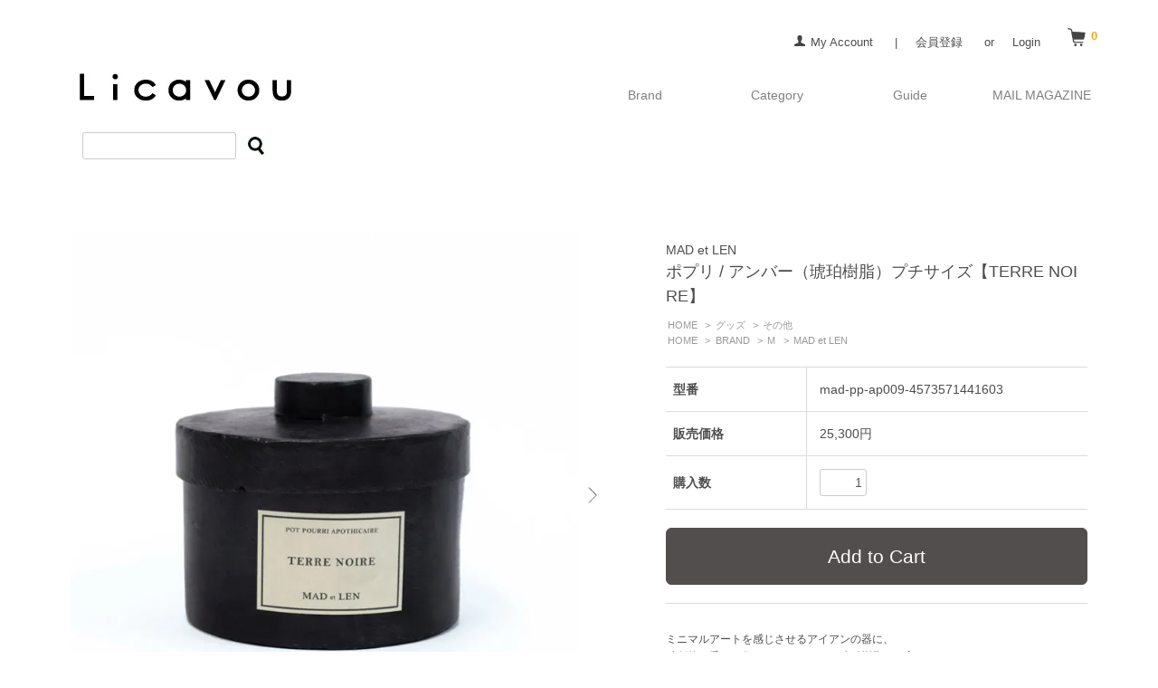

--- FILE ---
content_type: text/html; charset=EUC-JP
request_url: https://licavou.shop-pro.jp/?pid=169573062
body_size: 13104
content:
<!DOCTYPE html PUBLIC "-//W3C//DTD XHTML 1.0 Transitional//EN" "http://www.w3.org/TR/xhtml1/DTD/xhtml1-transitional.dtd">
<html xmlns:og="http://ogp.me/ns#" xmlns:fb="http://www.facebook.com/2008/fbml" xmlns:mixi="http://mixi-platform.com/ns#" xmlns="http://www.w3.org/1999/xhtml" xml:lang="ja" lang="ja" dir="ltr">
<head>
<meta http-equiv="content-type" content="text/html; charset=euc-jp" />
<meta http-equiv="X-UA-Compatible" content="IE=edge,chrome=1" />
<title>ポプリ / アンバー（琥珀樹脂）プチサイズ【TERRE NOIRE】 - Licavou shopping</title>
<meta name="Keywords" content="ポプリ / アンバー（琥珀樹脂）プチサイズ【TERRE NOIRE】, AURALEE,オーラリー,BLAMINK,ブラミンク,MADISONBLUE,マディソンブルー,LICAVOU,MIDAS,マイダス,リカブ,山梨,通販" />
<meta name="Description" content="Licavou shoppingは山梨のセレクトショップLICAVOUの運営する通販サイトです。 AURALEE(オーラリー)、BLAMINK(ブラミンク)、MADISONBLUE(マディソンブルー)その他ブランドを取り扱っております。" />
<meta name="Author" content="" />
<meta name="Copyright" content="株式会社マイダス" />
<meta http-equiv="content-style-type" content="text/css" />
<meta http-equiv="content-script-type" content="text/javascript" />
<link rel="stylesheet" href="https://licavou.shop-pro.jp/css/framework/colormekit.css" type="text/css" />
<link rel="stylesheet" href="https://licavou.shop-pro.jp/css/framework/colormekit-responsive.css" type="text/css" />
<link rel="stylesheet" href="https://img11.shop-pro.jp/PA01058/334/css/43/index.css?cmsp_timestamp=20260116182031" type="text/css" />
<link rel="stylesheet" href="https://img11.shop-pro.jp/PA01058/334/css/43/product.css?cmsp_timestamp=20260116182031" type="text/css" />

<link rel="alternate" type="application/rss+xml" title="rss" href="https://licavou.shop-pro.jp/?mode=rss" />
<link rel="alternate" media="handheld" type="text/html" href="https://licavou.shop-pro.jp/?prid=169573062" />
<link rel="shortcut icon" href="https://img11.shop-pro.jp/PA01058/334/favicon.ico?cmsp_timestamp=20240523110651" />
<script type="text/javascript" src="//ajax.googleapis.com/ajax/libs/jquery/1.7.2/jquery.min.js" ></script>
<meta property="og:title" content="ポプリ / アンバー（琥珀樹脂）プチサイズ【TERRE NOIRE】 - Licavou shopping" />
<meta property="og:description" content="Licavou shoppingは山梨のセレクトショップLICAVOUの運営する通販サイトです。 AURALEE(オーラリー)、BLAMINK(ブラミンク)、MADISONBLUE(マディソンブルー)その他ブランドを取り扱っております。" />
<meta property="og:url" content="https://licavou.shop-pro.jp?pid=169573062" />
<meta property="og:site_name" content="Licavou shopping" />
<meta property="og:image" content="https://img11.shop-pro.jp/PA01058/334/product/169573062.jpg?cmsp_timestamp=20220726180846"/>
<meta property="og:type" content="product" />
<meta property="product:price:amount" content="25300" />
<meta property="product:price:currency" content="JPY" />
<meta property="product:product_link" content="https://licavou.shop-pro.jp?pid=169573062" />
<meta name="facebook-domain-verification" content="i921hllj8e1w2zsfw4nlcszalpyl2p" />
<script>
  var Colorme = {"page":"product","shop":{"account_id":"PA01058334","title":"Licavou shopping"},"basket":{"total_price":0,"items":[]},"customer":{"id":null},"inventory_control":"product","product":{"shop_uid":"PA01058334","id":169573062,"name":"\u30dd\u30d7\u30ea \/ \u30a2\u30f3\u30d0\u30fc\uff08\u7425\u73c0\u6a39\u8102\uff09\u30d7\u30c1\u30b5\u30a4\u30ba\u3010TERRE NOIRE\u3011","model_number":"mad-pp-ap009-4573571441603","stock_num":3,"sales_price":23000,"sales_price_including_tax":25300,"variants":[],"category":{"id_big":918136,"id_small":6},"groups":[{"id":2757443}],"members_price":23000,"members_price_including_tax":25300}};

  (function() {
    function insertScriptTags() {
      var scriptTagDetails = [];
      var entry = document.getElementsByTagName('script')[0];

      scriptTagDetails.forEach(function(tagDetail) {
        var script = document.createElement('script');

        script.type = 'text/javascript';
        script.src = tagDetail.src;
        script.async = true;

        if( tagDetail.integrity ) {
          script.integrity = tagDetail.integrity;
          script.setAttribute('crossorigin', 'anonymous');
        }

        entry.parentNode.insertBefore(script, entry);
      })
    }

    window.addEventListener('load', insertScriptTags, false);
  })();
</script>
</head>
<body>
<meta name="colorme-acc-payload" content="?st=1&pt=10029&ut=169573062&at=PA01058334&v=20260123065101&re=&cn=8306fdbd8ad816cedd2efcbdc23792d0" width="1" height="1" alt="" /><script>!function(){"use strict";Array.prototype.slice.call(document.getElementsByTagName("script")).filter((function(t){return t.src&&t.src.match(new RegExp("dist/acc-track.js$"))})).forEach((function(t){return document.body.removeChild(t)})),function t(c){var r=arguments.length>1&&void 0!==arguments[1]?arguments[1]:0;if(!(r>=c.length)){var e=document.createElement("script");e.onerror=function(){return t(c,r+1)},e.src="https://"+c[r]+"/dist/acc-track.js?rev=3",document.body.appendChild(e)}}(["acclog001.shop-pro.jp","acclog002.shop-pro.jp"])}();</script><link href="https://file001.shop-pro.jp/PA01058/334/fonts/Wonder Unit Sans-Semibold.ttf" rel="stylesheet">


<link rel="stylesheet" href="https://file001.shop-pro.jp/PA01058/334/js/slick-1.8.1/slick/slick.css">
<link rel="stylesheet" href="https://file001.shop-pro.jp/PA01058/334/js/slick-1.8.1/slick/slick-theme.css">

<link href="https://stackpath.bootstrapcdn.com/font-awesome/4.7.0/css/font-awesome.min.css" rel="stylesheet">





<script src="//ajax.googleapis.com/ajax/libs/jquery/2.1.3/jquery.min.js"></script>
<script src="https://file001.shop-pro.jp/PA01058/334/js/slick-1.8.1/slick/slick.min.js"></script>



<meta name="viewport" content="width=device-width,initial-scale=1.0,minimum-scale=1.0">


<script src="https://img.shop-pro.jp/tmpl_js/68/jquery.tile.js"></script>
<script src="https://img.shop-pro.jp/tmpl_js/68/jquery.skOuterClick.js"></script>
<script src="https://img.shop-pro.jp/tmpl_js/68/smoothscroll.js"></script>
<script type="text/javascript">
// viewport
var viewport = document.createElement('meta');
viewport.setAttribute('name', 'viewport');
viewport.setAttribute('content', 'width=device-width, initial-scale=1.0, maximum-scale=1.0');
document.getElementsByTagName('head')[0].appendChild(viewport);

$(function(){
  $(window).scroll(function () {
    if($(this).scrollTop() > 200) {
      $('#pagetop').fadeIn('fast');
    } else {
      $('#pagetop').fadeOut('fast');
    }
  });
});

	
	
</script>



<!--[if lt IE 9]>
<script type="text/javascript">
  $(function (){
    $('#wrapper').addClass('ie_wrapper');
  });
</script>
<![endif]-->

<div id="wrapper">
  <div id="header-wrapper">
    <div class="container">
      <div id="header" class="row">
        <div class="header-headline-nav col-lg-12 col hidden-tablet hidden-phone">
          <div class="pull-right icon-white">
                        						<a href="https://licavou.shop-pro.jp/cart/proxy/basket?shop_id=PA01058334&shop_domain=licavou.shop-pro.jp" >
							<img src="https://file001.shop-pro.jp/PA01058/334/img/shopping-cart3.png" alt="カート" class="cart_size" /></a>
						
												
						<!--
            <a href="https://licavou.shop-pro.jp/cart/proxy/basket?shop_id=PA01058334&shop_domain=licavou.shop-pro.jp" class="btn btn-01 btn-viewcart">
              <span class="icon icon-cart">0アイテム</span>
            </a>-->
						
         <span class="ndata_style">0</span>
          </div>
          <div class="pull-right">
            <ul>
              <li>
                <a href="https://licavou.shop-pro.jp/?mode=myaccount"class="icon icon-user">My Account</a>
              </li>
                                                                    <li>
                     |<a href="https://licavou.shop-pro.jp/customer/signup/new">会員登録</a>
                    </li>
                  
                  <li>
                    or<a href="https://licavou.shop-pro.jp/?mode=login&shop_back_url=https%3A%2F%2Flicavou.shop-pro.jp%2F">Login</a>
                  </li>
                              							<!--
              							-->
						
            </ul>
          </div>
        </div>



<div class="header-nav-phone hidden-desktop">
  <span class="nav-btn-phone"><img src="https://img.shop-pro.jp/tmpl_img/68/header_menu_btn.png" /></span>
     <div class="header-nav-lst-phone">


<ul class="accordion7">
	
	
    <!--<li>
        <a class="ac1 init-bottom-sp">ブランド</a>
        <ul class="inner">
            <li>
                <a class="ac2 init-bottom-sp">A</a>
                <ul>
									<li><a href="https://licavou.shop-pro.jp/?mode=grp&gid=1998818&sort=n">AURALEE</a></li>
                </ul>
            </li>
            <li>
                <a class="ac2 init-bottom-sp">G</a>
                <ul>
									<li><a href="https://licavou.shop-pro.jp/?mode=grp&gid=2022902&sort=n">Graphpaper</a></li>
                </ul>
            </li>
					
					
					
            <li>
                <a class="ac2 init-bottom-sp">M</a>
                <ul>
                    <li><a href="ttps://licavou.shop-pro.jp/?mode=grp&gid=2064994&sort=n">MADISONBLUE</a></li>									
                    <li><a href="https://licavou.shop-pro.jp/?mode=grp&gid=1990099&sort=n">mina perhonen</a></li>
                </ul>
            </li>
            <li>
                <a class="ac2 init-bottom-sp">N</a>
                <ul>
									<li><a href="https://licavou.shop-pro.jp/?mode=grp&gid=2052213&sort=n">nowos</a></li>
                </ul>
            </li>
            <li>
                <a class="ac2 init-bottom-sp">S</a>
                <ul>
									<li><a href="https://licavou.shop-pro.jp/?mode=grp&gid=2078369&sort=n">STUDIO NICHOLSON</a></li>
                </ul>
            </li>
					

        </ul>
    </li>-->
		
	
	   
		<li>
        
			  <a href="https://licavou.shop-pro.jp/?mode=f7">ブランド </a>
    </li>
	<!--
    <li>
        <a class="ac1 init-bottom-sp">ブランド</a>
        <ul class="inner">
					  <li><a href="https://licavou.shop-pro.jp/?mode=grp&gid=2539902&sort=n">Aeta</a></li>
            <li><a href="https://licavou.shop-pro.jp/?mode=grp&gid=2373384&sort=n">ALBUM DI FAMIGLIA</a></li>					
            <li><a href="https://licavou.shop-pro.jp/?mode=grp&gid=2368026&sort=n">ASAUCE MELER</a></li>
            <li><a href="https://licavou.shop-pro.jp/?mode=grp&gid=2494293&sort=n">ATON</a></li>					
					  <li><a href="https://licavou.shop-pro.jp/?mode=grp&gid=1998818&sort=n">AURALEE</a></li>
					  <li><a href="https://licavou.shop-pro.jp/?mode=grp&gid=2094913">BLAMINK</a></li>
					  <li><a href="https://licavou.shop-pro.jp/?mode=grp&gid=2832007&sort=n">BOWTE</a></li>
					  <li><a href="https://licavou.shop-pro.jp/?mode=grp&gid=2687388&sort=n">Cartier(Antique watch)</a></li>
						<li><a href="https://licavou.shop-pro.jp/?mode=grp&gid=2844000&sort=n">CHACOLI</a></li>
					  <li><a href="https://licavou.shop-pro.jp/?mode=grp&gid=2262880&sort=n">CIOTA</a></li>
						<li><a href="https://licavou.shop-pro.jp/?mode=grp&gid=2882618&sort=n">Cristaseya</a></li>
					  <li><a href="https://licavou.shop-pro.jp/?mode=grp&gid=2655284&sort=n">eleven 2nd</a></li>					
					  <li><a href="https://licavou.shop-pro.jp/?mode=grp&gid=2373711&sort=n">forte_forte</a></li>					
					  <li><a href="https://licavou.shop-pro.jp/?mode=grp&gid=2103855&sort=n">GALERIE VIE</a></li>			
					  <li><a href="https://licavou.shop-pro.jp/?mode=grp&gid=2102213&sort=n">GIANNI CHIARINI</a></li>
					  <li><a href="https://licavou.shop-pro.jp/?mode=grp&gid=2362308&sort=n">HAVERSACK</a></li>
					  <li><a href="https://licavou.shop-pro.jp/?mode=grp&gid=2889393&sort=n">HEREU</a></li>
					  <li><a href="https://licavou.shop-pro.jp/?mode=grp&gid=2373601&sort=n">lelill</a></li>		
					  <li><a href="https://licavou.shop-pro.jp/?mode=grp&gid=2250938&sort=n">LOEFF</a></li>
					  <li><a href="https://licavou.shop-pro.jp/?mode=grp&gid=2757443&sort=n">MAD et LEN</a></li>
						<li><a href="https://licavou.shop-pro.jp/?mode=grp&gid=2094914&sort=n">MADISONBLUE</a></li>
						<li><a href="https://licavou.shop-pro.jp/?mode=grp&gid=2676091&sort=n">MARIHA</a></li>
					  <li><a href="https://licavou.shop-pro.jp/?mode=grp&gid=2944184&sort=n">mtmodelist</a></li>
					  <li><a href="https://licavou.shop-pro.jp/?mode=grp&gid=2665705&sort=n">nahrin</a></li>
					  <li><a href="https://licavou.shop-pro.jp/?mode=grp&gid=2103143&sort=n">nowos</a></li>
					  <li><a href="https://licavou.shop-pro.jp/?mode=grp&gid=2386625&sort=n">OLDMAN'S TAILOR</a></li>					
					  <li><a href="https://licavou.shop-pro.jp/?mode=grp&gid=2356873&sort=n">Pheeta</a></li>
					  <li><a href="https://licavou.shop-pro.jp/?mode=grp&gid=2715253&sort=n">seya.</a></li>
					  <li><a href="https://licavou.shop-pro.jp/?mode=grp&gid=2373716&sort=n">SOFIE D'HOORE</a></li>									
					  <li><a href="https://licavou.shop-pro.jp/?mode=grp&gid=2146500&sort=n">STUDIO NICHOLSON</a></li>	
					  <li><a href="https://licavou.shop-pro.jp/?mode=grp&gid=2362992&sort=n">UNIVERSAL TISSU</a></li>			
					  <li><a href="https://licavou.shop-pro.jp/?mode=grp&gid=2361304&sort=n">VEJA</a></li>
					  <li><a href="https://licavou.shop-pro.jp/?mode=grp&gid=2139210&sort=n">YLEVE</a></li>
					  <li><a href="https://licavou.shop-pro.jp/?mode=grp&gid=2667011&sort=n">other</a></li>					
					  <li><a href="https://licavou.shop-pro.jp/?mode=srh&sort=n&keyword=">ALL</a></li>
        </ul>
    </li>
	-->
	
		<li>
			  <a href="https://licavou.shop-pro.jp/?mode=f8">カテゴリー </a>
    </li>
	<!--
    <li>
        <a class="ac1 init-bottom-sp">カテゴリー</a>
        <ul class="inner">
            <li><a href="https://licavou.shop-pro.jp/?mode=cate&cbid=917964&csid=0&sort=n">トップス</a></li>
            <li><a href="https://licavou.shop-pro.jp/?mode=cate&cbid=917966&csid=0&sort=n">ワンピース</a></li>
						<li><a href="https://licavou.shop-pro.jp/?mode=cate&cbid=917963&csid=0&sort=n">アウター</a></li>
						<li><a href="https://licavou.shop-pro.jp/?mode=cate&cbid=917968&csid=0&sort=n">ボトム</a></li>
						<li><a href="https://licavou.shop-pro.jp/?mode=cate&cbid=917971&csid=0&sort=n">バッグ</a></li>
						<li><a href="https://licavou.shop-pro.jp/?mode=cate&cbid=917972&csid=0&sort=n">シューズ</a></li>
						<li><a href="https://licavou.shop-pro.jp/?mode=cate&cbid=917969&csid=0&sort=n">ストール</a></li>
						<li><a href="https://licavou.shop-pro.jp/?mode=cate&cbid=918136&csid=0&sort=n">グッズ</a></li>
						<li><a href="https://licavou.shop-pro.jp/?mode=cate&cbid=917973&csid=0&sort=n">アクセサリー</a></li>
					  <li><a href="https://licavou.shop-pro.jp/?mode=grp&gid=2418093&sort=n">アウトレット</a></li>
        </ul>
    </li>
   -->
    
		<li>
        
			  <a href="https://licavou.shop-pro.jp/?tid=34&mode=f3">ショッピングガイド </a>
    </li>

	  <li>
        <a href="https://licavou.shop-pro.jp/?mode=myaccount">マイアカウント</a>
    </li>
	
	  <li>
        <a href="https://licavou.shop-pro.jp/cart/proxy/basket?shop_id=PA01058334&shop_domain=licavou.shop-pro.jp">カートを見る</a>
    </li>	
<!--
    <li>
        <a href="https://licavou.shop-pro.jp/customer/inquiries/new">お問い合わせ</a>
    </li>	
-->
</ul>
			 
			 
			 
			 
	</div>	
</div>				
				
<script>
$(function(){

    //.accordion1の中のp要素がクリックされたら
	$('.accordion1 a').click(function(){

		//クリックされた.accordion1の中のp要素に隣接するul要素が開いたり閉じたりする。
		$(this).next('ul').slideToggle();

	});
});	
	
</script>	

				
				
<script>				
$(function(){
 
	//.accordion7の中のp要素がクリックされたら
	$('.accordion7 a').click(function(){
 
		//クリックされた.accordion7の中のa要素に隣接するul要素が開いたり閉じたりする。
		$(this).next('ul').slideToggle();
 
	});
 
        //.accordion7の中の.innerの中のli要素の中のa要素がクリックされたら
	$('.accordion7 .inner li a').click(function() {
 
		//クリックされた.accordion7の中の.innerの中のli要素の中のa要素の子要素のul要素が開いたり閉じたりする。
		$(this).children('ul').slideToggle();
 
  });
});				
</script>					
				
				
				
				

	

				
          <ul class="menu hidden-tablet hidden-phone">
<!--
            <li class="menu__single">
              <a href="#" style="text-decoration:none;" class="init-bottom">Brand</a>
              <ul class="menu__second-level">
                <li><a href="https://licavou.shop-pro.jp/?mode=grp&gid=1998818&sort=n" style="text-decoration:none;">AURALEE</a></li>
                <li><a href="https://licavou.shop-pro.jp/?mode=grp&gid=2022902&sort=n" style="text-decoration:none;">Graphpaper</a></li>
                <li><a href="https://licavou.shop-pro.jp/?mode=grp&gid=1990099&sort=n" style="text-decoration:none;">mina perhonen</a></li>
              </ul>
            </li>
-->
						
						<li class="menu__none fat-font"><a href="https://licavou.shop-pro.jp/?tid=34&mode=f7" style="text-decoration:none;">Brand</a></li>
<!--						
            <li class="menu__mega">
				  　　<a href="#" style="text-decoration:none;" class="init-bottom fat-font">Brand</a>
              <a href="#" style="text-decoration:none;" class="fat-font">Brand</a>
              <ul class="menu__second-level">
								<li><a href="https://licavou.shop-pro.jp/?mode=grp&gid=2539902&sort=n" style="text-decoration:none;">Aeta</a></li>
								<li><a href="https://licavou.shop-pro.jp/?mode=grp&gid=2373384&sort=n" style="text-decoration:none;">ALBUM DI FAMIGLIA</a></li>	
								<li><a href="https://licavou.shop-pro.jp/?mode=grp&gid=2368026&sort=n" style="text-decoration:none;">ASAUCE MELER</a></li>
								<li><a href="https://licavou.shop-pro.jp/?mode=grp&gid=2494293&sort=n" style="text-decoration:none;">ATON</a></li>
                <li><a href="https://licavou.shop-pro.jp/?mode=grp&gid=1998818&sort=n" style="text-decoration:none;">AURALEE</a></li>
                <li><a href="https://licavou.shop-pro.jp/?mode=grp&gid=2094913" style="text-decoration:none;">BLAMINK</a></li>
								<li><a href="https://licavou.shop-pro.jp/?mode=grp&gid=2832007&sort=n" style="text-decoration:none;">BOWTE</a></li>
								<li><a href="https://licavou.shop-pro.jp/?mode=grp&gid=2687388&sort=n" style="text-decoration:none;">Cartier(Antique watch)</a></li>
								<li><a href="https://licavou.shop-pro.jp/?mode=grp&gid=2844000&sort=n" style="text-decoration:none;">CHACOLI</a></li>
								<li><a href="https://licavou.shop-pro.jp/?mode=grp&gid=2262880&sort=n" style="text-decoration:none;">CIOTA</a></li>
								<li><a href="https://licavou.shop-pro.jp/?mode=grp&gid=2882618&sort=n" style="text-decoration:none;">Cristaseya</a></li>
								<li><a href="https://licavou.shop-pro.jp/?mode=grp&gid=2655284&sort=n" style="text-decoration:none;">eleven 2nd</a></li>
								<li><a href="https://licavou.shop-pro.jp/?mode=grp&gid=2373711&sort=n" style="text-decoration:none;">forte_forte</a></li>						
								<li><a href="https://licavou.shop-pro.jp/?mode=grp&gid=2103855&sort=n" style="text-decoration:none;">GALERIE VIE</a></li>
                <li><a href="https://licavou.shop-pro.jp/?mode=grp&gid=2102213&sort=n" style="text-decoration:none;">GIANNI CHIARINI</a></li>
								<li><a href="https://licavou.shop-pro.jp/?mode=grp&gid=2362308&sort=n" style="text-decoration:none;">HAVERSACK</a></li>
								<li><a href="https://licavou.shop-pro.jp/?mode=grp&gid=2889393&sort=n" style="text-decoration:none;">HEREU</a></li>
								<li><a href="https://licavou.shop-pro.jp/?mode=grp&gid=2373601&sort=n" style="text-decoration:none;">lelill</a></li>
                <li><a href="https://licavou.shop-pro.jp/?mode=grp&gid=2250938&sort=n" style="text-decoration:none;">LOEFF</a></li>
								<li><a href="https://licavou.shop-pro.jp/?mode=grp&gid=2757443&sort=n" style="text-decoration:none;">MAD et LEN</a></li>
								<li><a href="https://licavou.shop-pro.jp/?mode=grp&gid=2094914&sort=n" style="text-decoration:none;">MADISONBLUE</a></li>
								<li><a href="https://licavou.shop-pro.jp/?mode=grp&gid=2676091&sort=n" style="text-decoration:none;">MARIHA</a></li>
								<li><a href="https://licavou.shop-pro.jp/?mode=grp&gid=2944184&sort=n" style="text-decoration:none;">mtmodelist</a></li>
								<li><a href="https://licavou.shop-pro.jp/?mode=grp&gid=2665705&sort=n" style="text-decoration:none;">nahrin</a></li>
								<li><a href="https://licavou.shop-pro.jp/?mode=grp&gid=2103143&sort=n" style="text-decoration:none;">nowos</a></li>
								<li><a href="https://licavou.shop-pro.jp/?mode=grp&gid=2386625&sort=n" style="text-decoration:none;">OLDMAN'S TAILOR</a></li>								
								<li><a href="https://licavou.shop-pro.jp/?mode=grp&gid=2356873&sort=n" style="text-decoration:none;">Pheeta</a></li>
								<li><a href="https://licavou.shop-pro.jp/?mode=grp&gid=2715253&sort=n" style="text-decoration:none;">seya.</a></li>
								<li><a href="https://licavou.shop-pro.jp/?mode=grp&gid=2373716&sort=n" style="text-decoration:none;">SOFIE D'HOORE</a></li>
								<li><a href="https://licavou.shop-pro.jp/?mode=grp&gid=2146500&sort=n" style="text-decoration:none;">STUDIO NICHOLSON</a></li>
								<li><a href="https://licavou.shop-pro.jp/?mode=grp&gid=2362992&sort=n" style="text-decoration:none;">UNIVERSAL TISSU</a></li>
								<li><a href="https://licavou.shop-pro.jp/?mode=grp&gid=2361304&sort=n" style="text-decoration:none;">VEJA</a></li>
								<li><a href="https://licavou.shop-pro.jp/?mode=grp&gid=2139210&sort=n" style="text-decoration:none;">YLEVE</a></li>
								<li><a href="https://licavou.shop-pro.jp/?mode=grp&gid=2667011&sort=n" style="text-decoration:none;">other</a></li>								
								<li><a href="https://licavou.shop-pro.jp/?mode=srh&sort=n&keyword=" style="text-decoration:none;">ALL</a></li>
								
							</ul>
            </li>
-->						
						<li class="menu__none fat-font"><a href="https://licavou.shop-pro.jp/?tid=34&mode=f8" style="text-decoration:none;">Category</a></li>						
            <!--
						<li class="menu__mega">
						  <a href="#" style="text-decoration:none;" class="init-bottom fat-font">Category</a>
              <a href="#" style="text-decoration:none;" class="fat-font">Category</a>
              <ul class="menu__second-level">
                <li><a href="https://licavou.shop-pro.jp/?mode=cate&csid=0&cbid=917964&sort=n" style="text-decoration:none;">TOPS</a></li>
                <li><a href="https://licavou.shop-pro.jp/?mode=cate&csid=0&cbid=917966&sort=n" style="text-decoration:none;">ONE PIECE</a></li>
                <li><a href="https://licavou.shop-pro.jp/?mode=cate&csid=0&cbid=917963&sort=n" style="text-decoration:none;">OUTER</a></li>
                <li><a href="https://licavou.shop-pro.jp/?mode=cate&csid=0&cbid=917968&sort=n" style="text-decoration:none;">BOTTOMS</a></li>
                <li><a href="https://licavou.shop-pro.jp/?mode=cate&csid=0&cbid=917971&sort=n" style="text-decoration:none;">BAG</a></li>
                <li><a href="https://licavou.shop-pro.jp/?mode=cate&csid=0&cbid=917972&sort=n" style="text-decoration:none;">SHOES</a></li>
								<li><a href="https://licavou.shop-pro.jp/?mode=cate&csid=0&cbid=917969&sort=n" style="text-decoration:none;">STOLE</a></li>								
                <li><a href="https://licavou.shop-pro.jp/?mode=cate&csid=0&cbid=917973&sort=n" style="text-decoration:none;">Accessories</a></li>
								<li><a href="https://licavou.shop-pro.jp/?mode=cate&cbid=918136&csid=0&sort=n" style="text-decoration:none;">Goods</a></li>
								<li><a href="https://licavou.shop-pro.jp/?mode=cate&csid=0&cbid=917974&sort=n" style="text-decoration:none;">INTERIOR</a></li>
								<li><a href="https://licavou.shop-pro.jp/?mode=cate&csid=0&cbid=2504423&sort=n" style="text-decoration:none;">KIDS</a></li>
								<li><a href="https://licavou.shop-pro.jp/?mode=grp&gid=2418093&sort=n" style="text-decoration:none;">OUTLET</a></li>
              </ul>
            </li>-->

						
						
						
						
						<li class="menu__none fat-font"><a href="https://licavou.shop-pro.jp/?tid=34&mode=f3" style="text-decoration:none;">Guide</a></li>
						<li class="menu__none fat-font"><a href="https://licavou.shop-pro.jp/secure/?mode=mailmaga&shop_id=PA01058334" style="text-decoration:none;">MAIL MAGAZINE</a></li>

<!--        <li class="menu__multi">
              <a href="#" class="init-bottom">Menu multi level</a>
              <ul class="menu__second-level">
                <li>
                  <a href="#" class="init-right">Child Menu</a>
                  <ul class="menu__third-level">
                    <li>
                      <a href="#" class="init-right">Grandchild Menu</a>
                      <ul class="menu__fourth-level">
                        <li><a href="#">Great-Grandchild Menu</a></li>
                        <li><a href="#">Great-Grandchild Menu</a></li>
                        <li><a href="#">Great-Grandchild Menu</a></li>
                      </ul>
                    </li>
                    <li><a href="#">Grandchild Menu</a></li>
                    <li><a href="#">Grandchild Menu</a></li>
                  </ul>
                </li>
                <li>
                  <a href="#" class="init-right">Child Menu</a>
                  <ul class="menu__third-level">
                    <li><a href="#">Grandchild Menu</a></li>
                    <li>
                      <a href="#" class="init-right">Grandchild Menu</a>
                      <ul class="menu__fourth-level">
                        <li><a href="#">Great-Grandchild Menu</a></li>
                        <li><a href="#">Great-Grandchild Menu</a></li>
                        <li><a href="#">Great-Grandchild Menu</a></li>
                      </ul>
                    </li>
                    <li><a href="#">Grandchild Menu</a></li>
                  </ul>
                </li>
                <li>
                  <a href="#" class="init-right">Child Menu</a>
                  <ul class="menu__third-level">
                    <li><a href="#">Grandchild Menu</a></li>
                    <li><a href="#">Grandchild Menu</a></li>
                    <li>
                      <a href="#" class="init-right">Grandchild Menu</a>
                      <ul class="menu__fourth-level">
                        <li><a href="#">Great-Grandchild Menu</a></li>
                        <li><a href="#">Great-Grandchild Menu</a></li>
                        <li><a href="#">Great-Grandchild Menu</a></li>
                      </ul>
                    </li>
                  </ul>
                </li>
              </ul>
            </li>
-->



          </ul>				


				
				
				

        <div class="header-logo">
                      <p><a href="./"><img src="https://img11.shop-pro.jp/PA01058/334/PA01058334.jpg?cmsp_timestamp=20240523110651" alt="Licavou shopping" /></a></p>
          					
					
		
					<form action="https://licavou.shop-pro.jp/" method="GET">
						<input type="hidden" name="mode" value="srh" /><input type="hidden" name="sort" value="n" />
							<div class="row hidden-phone">
								<input type="text" name="keyword" class="search-box" />
								<input type="submit" class="btn btn-01 search-btn" value="" />
							</div>
						</form>
					
						<form action="https://licavou.shop-pro.jp/" method="GET">
						<input type="hidden" name="mode" value="srh" /><input type="hidden" name="sort" value="n" />	
						<div class="row hidden-desktop hidden-tablet">
								<input type="text" name="keyword" class="search-box2" />
								<input type="submit" class="btn btn-01 search-btn2" value="" />
							</div>
					</form>

										
					
					
        </div>
				
				<!-- 
        				-->
      </div>
    </div>
  </div>


	



	
	
<script>
$(function() {
$('.autoplay-pc').slick({
  slidesToShow: 4,
  slidesToScroll: 1,
  autoplay: true,
  autoplaySpeed: 2000,
  speed: 800,
  dots: false,
  arrows: true,
  prevArrow: '<img src="https://file001.shop-pro.jp/PA01058/334/img/arrow02.png" class="slide-arrow prev-arrow">',
  nextArrow: '<img src="https://file001.shop-pro.jp/PA01058/334/img/arrow02.png" class="slide-arrow next-arrow">'	
});
});
</script>

<script>
$(function() {
$('.autoplay-tb').slick({
  slidesToShow: 3,
  slidesToScroll: 1,
  autoplay: true,
  autoplaySpeed: 2000,
  speed: 800,
  dots: false,
  arrows: true,
  prevArrow: '<img src="https://file001.shop-pro.jp/PA01058/334/img/arrow02.png" class="slide-arrow prev-arrow">',
  nextArrow: '<img src="https://file001.shop-pro.jp/PA01058/334/img/arrow02.png" class="slide-arrow next-arrow">'		
});
});
</script>	

<script>
$(function() {
$('.autoplay-sp').slick({
  autoplay: true,
  autoplaySpeed: 2000,
  speed: 800,
  dots: true,
	arrows: false,
	infinite: true,
	fade: true,
	pauseOnHover: false,
	pauseOnDotsHover: false,
  cssEase: 'linear',
	dotsClass: 'slide-dots',
	prevArrow: '<img src="https://file001.shop-pro.jp/PA01058/334/img/arrow02.png" class="slide-arrow-sp prev-arrow">',
  nextArrow: '<img src="https://file001.shop-pro.jp/PA01058/334/img/arrow02.png" class="slide-arrow-sp next-arrow">'		
});
});
</script>
	

	







  

	
	
  <div id="container" class="container">
    <div class="row">
				
      		<div class="main-section col-lg-12 col-sm-12 col pull-right">
        		<div class="container-section">
	
	<div class="topicpath-nav small-12 large-12 columns hidden-desktop">

	<ul class="unstyled">
		
		<li><a href="./"><span class="pankuzucolor">HOME</span></a></li>
    		<li><span class="pankuzucolor">&nbsp;&gt;&nbsp;</span><a href="?mode=cate&cbid=918136&csid=0&sort=n"><span class="pankuzucolor">グッズ</span></a></li>
        		<li><span class="pankuzucolor">&nbsp;&gt;&nbsp;</span><a href="?mode=cate&cbid=918136&csid=6&sort=n"><span class="pankuzucolor">その他</span></a></li>
    		
  </ul>
	
      <ul class="unstyled">
			<li><a href="./"><span class="pankuzucolor">HOME</span></a></li>
      			<li><span class="pankuzucolor">&nbsp;&gt;&nbsp;</span><a href="https://licavou.shop-pro.jp/?mode=grp&gid=1990018&sort=n"><span class="pankuzucolor">BRAND</span></a></li>
      			<li><span class="pankuzucolor">&nbsp;&gt;&nbsp;</span><a href="https://licavou.shop-pro.jp/?mode=grp&gid=2094910&sort=n"><span class="pankuzucolor">M</span></a></li>
      			<li><span class="pankuzucolor">&nbsp;&gt;&nbsp;</span><a href="https://licavou.shop-pro.jp/?mode=grp&gid=2757443&sort=n"><span class="pankuzucolor">MAD et LEN</span></a></li>
          </ul>
  	</div>
	
	
      <form name="product_form" method="post" action="https://licavou.shop-pro.jp/cart/proxy/basket/items/add">
      
      <div class="container-section product-image col-md-12 col-lg-6 col">
				
			<div id="wrap">	
			  <ul id="slider">		      
          					 <li class="slide-item"><img data-lazy="https://img11.shop-pro.jp/PA01058/334/product/169573062.jpg?cmsp_timestamp=20220726180846" /></li>
          				
                      					                    <li class="slide-item"><img data-lazy="https://img11.shop-pro.jp/PA01058/334/product/169573062_o1.jpg?cmsp_timestamp=20220726180846" /></li>
					                					                    <li class="slide-item"><img data-lazy="https://img11.shop-pro.jp/PA01058/334/product/169573062_o2.jpg?cmsp_timestamp=20220726180846" /></li>
					                					                    <li class="slide-item"><img data-lazy="https://img11.shop-pro.jp/PA01058/334/product/169573062_o3.jpg?cmsp_timestamp=20220726180846" /></li>
					                					                    <li class="slide-item"><img data-lazy="https://img11.shop-pro.jp/PA01058/334/product/169573062_o4.jpg?cmsp_timestamp=20220726180846" /></li>
					                					                					                					                					                					                					                					                					                					                					                					                					                					                					                					                					                					                					                					                					                					                					                					                					                					                					                					                					                					                					                					                					                					                					                					                					                					                					                					                					                					                					                					                					                					                				</ul>
				
			  <ul id="thumbnail-list">
          					 <li class="thumbnail-item"><img src="https://img11.shop-pro.jp/PA01058/334/product/169573062.jpg?cmsp_timestamp=20220726180846" /></li>
          					
										                <li class="thumbnail-item"><img src="https://img11.shop-pro.jp/PA01058/334/product/169573062_o1.jpg?cmsp_timestamp=20220726180846" /></li>
					            					                <li class="thumbnail-item"><img src="https://img11.shop-pro.jp/PA01058/334/product/169573062_o2.jpg?cmsp_timestamp=20220726180846" /></li>
					            					                <li class="thumbnail-item"><img src="https://img11.shop-pro.jp/PA01058/334/product/169573062_o3.jpg?cmsp_timestamp=20220726180846" /></li>
					            					                <li class="thumbnail-item"><img src="https://img11.shop-pro.jp/PA01058/334/product/169573062_o4.jpg?cmsp_timestamp=20220726180846" /></li>
					            					            					            					            					            					            					            					            					            					            					            					            					            					            					            					            					            					            					            					            					            					            					            					            					            					            					            					            					            					            					            					            					            					            					            					            					            					            					            					            					            					            					            					            					            					            				</ul>
			</div>
		
				
				
<script>

$(function(){
  var slider = "#slider"; // スライダー
  var thumbnailItem = "#thumbnail-list .thumbnail-item"; // サムネイル画像アイテム

  // サムネイル画像アイテムに data-index でindex番号を付与
  $(thumbnailItem).each(function(){
   var index = $(thumbnailItem).index(this);
   $(this).attr("data-index",index);
  });

  // スライダー初期化後、カレントのサムネイル画像にクラス「thumbnail-current」を付ける
  // 「slickスライダー作成」の前にこの記述は書いてください。
  $(slider).on('init',function(slick){
   var index = $(".slide-item.slick-slide.slick-current").attr("data-slick-index");
   $(thumbnailItem+'[data-index="'+index+'"]').addClass("thumbnail-current");
  });

  //slickスライダー初期化
  $(slider).slick({
    autoplay: false,
    arrows: true,
    fade: true,
    infinite: false, //これはつけましょう。
		prevArrow: '<img src="https://file001.shop-pro.jp/PA01058/334/img/arrow02.png" class="slide-arrow-product prev-arrow-product">',
    nextArrow: '<img src="https://file001.shop-pro.jp/PA01058/334/img/arrow02.png" class="slide-arrow-product next-arrow-product">'
  });
  //サムネイル画像アイテムをクリックしたときにスライダー切り替え
  $(thumbnailItem).on('click',function(){
    var index = $(this).attr("data-index");
    $(slider).slick("slickGoTo",index,false);
  });

  //サムネイル画像のカレントを切り替え
  $(slider).on('beforeChange',function(event,slick, currentSlide,nextSlide){
    $(thumbnailItem).each(function(){
      $(this).removeClass("thumbnail-current");
    });
    $(thumbnailItem+'[data-index="'+nextSlide+'"]').addClass("thumbnail-current");
  });
	
	
});
</script>



				
				
				
<!--	
        <div class="product-image-main">
          
            <img src="https://img11.shop-pro.jp/PA01058/334/product/169573062.jpg?cmsp_timestamp=20220726180846" class="mainImage" />

                  </div>

				
				

        				
          <div class="product-image-thumb grid_row">
						
            <ul>
                              <li class="col-lg-2 col">
                  <img src="https://img11.shop-pro.jp/PA01058/334/product/169573062.jpg?cmsp_timestamp=20220726180846" class="thumb" />
                </li>
                      
							              
							                <li class="col-lg-2 col">
                  <img src="https://img11.shop-pro.jp/PA01058/334/product/169573062_o1.jpg?cmsp_timestamp=20220726180846" class="thumb" />
                </li>
                             
							              
							                <li class="col-lg-2 col">
                  <img src="https://img11.shop-pro.jp/PA01058/334/product/169573062_o2.jpg?cmsp_timestamp=20220726180846" class="thumb" />
                </li>
                             
							              
							                <li class="col-lg-2 col">
                  <img src="https://img11.shop-pro.jp/PA01058/334/product/169573062_o3.jpg?cmsp_timestamp=20220726180846" class="thumb" />
                </li>
                             
							              
							                <li class="col-lg-2 col">
                  <img src="https://img11.shop-pro.jp/PA01058/334/product/169573062_o4.jpg?cmsp_timestamp=20220726180846" class="thumb" />
                </li>
                             
							              
							              
							              
							              
							              
							              
							              
							              
							              
							              
							              
							              
							              
							              
							              
							              
							              
							              
							              
							              
							              
							              
							              
							              
							              
							              
							              
							              
							              
							              
							              
							              
							              
							              
							              
							              
							              
							              
							              
							              
							              
							              
							              
							              
							              
							              
							              
							              
							              
							              
							              
							              
							              
							              
							              
							              
							              
							              
							              
							              
							              
							              
							              
							              
							              
							              
							              
							              
							              
							              
							              
							              
							              
							              
							              
							              
							              
							              
							              
							              
							              
							              
							              
							              
							              
							              
							              
							              
							              
							              
							            </ul>
						
          </div>
        -->
      </div>
      
			
			<div class="yohaku col-md-0 col-lg-1 col"></div>		
			

<div class="product_info_block col-md-12 col-lg-5 col">
	<span>MAD et LEN</span>
        <p class="ttl-h2-item_name">ポプリ / アンバー（琥珀樹脂）プチサイズ【TERRE NOIRE】</p>




				
<div class="topicpath-nav small-12 large-12 columns hidden-tablet hidden-phone">

	<ul class="unstyled">
		
		<li><a href="./"><span class="pankuzucolor">HOME</span></a></li>
    		<li><span class="pankuzucolor">&nbsp;&gt;&nbsp;</span><a href="?mode=cate&cbid=918136&csid=0&sort=n"><span class="pankuzucolor">グッズ</span></a></li>
        		<li><span class="pankuzucolor">&nbsp;&gt;&nbsp;</span><a href="?mode=cate&cbid=918136&csid=6&sort=n"><span class="pankuzucolor">その他</span></a></li>
    		
  </ul>
	
      <ul class="unstyled">
			<li><a href="./"><span class="pankuzucolor">HOME</span></a></li>
      			<li><span class="pankuzucolor">&nbsp;&gt;&nbsp;</span><a href="https://licavou.shop-pro.jp/?mode=grp&gid=1990018&sort=n"><span class="pankuzucolor">BRAND</span></a></li>
      			<li><span class="pankuzucolor">&nbsp;&gt;&nbsp;</span><a href="https://licavou.shop-pro.jp/?mode=grp&gid=2094910&sort=n"><span class="pankuzucolor">M</span></a></li>
      			<li><span class="pankuzucolor">&nbsp;&gt;&nbsp;</span><a href="https://licavou.shop-pro.jp/?mode=grp&gid=2757443&sort=n"><span class="pankuzucolor">MAD et LEN</span></a></li>
          </ul>
  </div>

				
				
				

        <div class="product-spec-block">
          <table class="product-spec-table none_border_table table">
                          <tr>
                <th>型番</th>
                <td>mad-pp-ap009-4573571441603</td>
              </tr>
            						
            						
						

						
						
            						
						
						
                          <tr>
                <th>販売価格</th>
                <td>
                                    <div class="product_sales">25,300円</div>
                  <!-- 
                  -->





                </td>
              </tr>
            						
						

                          						
            				
						
						
						
            						
 						
						
						
                          <tr class="product-order-form">
                <th>購入数</th>
                <td>
                                      <input type="text" name="product_num" value="1" class="product-init-num" />
                    <ul class="product-init">
                      <li><a href="javascript:f_change_num2(document.product_form.product_num,'1',1,3);"></a></li>
                      <li><a href="javascript:f_change_num2(document.product_form.product_num,'0',1,3);"></a></li>
                    </ul>
                    <div class="product-unit"></div>
                                  </td>
              </tr>
            						
          </table>
					
					
          					
          
                      <div class="disable_cartin">
              <input class="btn btn-02 btn-xlg btn-block" type="submit" value="Add to Cart" />
            </div>
            					
					
            <div class="stock_error"></div>
					

					          
          <div class="product-exp container-section clearfix">
            <!-- 商品説明分-->

<p class="description">

ミニマルアートを感じさせるアイアンの器に、<br>
独創的な香りで包まれたアンバー（琥珀樹脂）を入れた<br>
ポプリタイプのルームフレグランス。<br>
付属のリチャージオイルを滴らし、<br>
お好みに合わせ香りの広がりや強弱をお楽しみ頂けます。<br>
蓋の開け閉めでも香りを調整でき、<br>
香りを楽しむ他に視覚でも楽しめる、<br>
インテリアとしても非常にお洒落なアイテムです。<br>
<br>
【TERRE NOIRE】の香り<br>
“闇夜に光る蛍のような火の粉のダンス、<br>
暗い霧の中湿った大地を進むときの胸の高鳴り”<br>
<br>
肥沃な腐植土、樹皮、鉱物、<br>
松やオークウッドの古い木々、冷たいキノコ。<br>
黒く湿った大地を抱く静かで力強いスパイシーさと、<br>
ほんのり甘さが同居する香りです。
<br>
<br>
※使用上の注意<br>
・直射日光や乾燥を避けてご使用ください。<br>
・器はハンドメイドのため、一点一点異なる表情に仕上がっています。<br>
・アンバーの色味やサイズには個体差がございます。<br>
・アンバーは水に触れると癒着しますので、水気を避けてご使用ください。<br>
・アンバーは油分が少なくなるとひび割れを起こしやすくなるため、定期的なお手入れが必要です。<br>





</p>

<!-- //商品説明分-->

<!-- サイズ表 -->



<table>

   <tr>
　　<td class="detail">サイズ</td><td class="detail"></td> 
   </tr>

   <tr>
　　<td class="detail">直径</td> <td class="detail">約12cm</td>
　</tr>

   <tr>
　　<td class="detail">高さ</td> <td class="detail">約10cm</td>
  </tr>
  

</table>


<!-- //サイズ表 -->

<!--
<br><br>
<span style="  font-size: 87%; color: #993333;">
※店頭販売と並行しているため、在庫の有無に変動がございますこと予めご了承下さいませ。
</span>
-->

<style type="text/css">


.detail {
  padding : 5px 5px;
  text-align: center;
  border:solid 1px #aaaaaa;
  font-size: 87%;
}

.description {
  margin-top: 10px;
  font-size: 87%; 
}

.color_variation {
 display: flex;
 flex-wrap: nowrap;
}

.other_color {
 margin-right: 10px;
 margin-bottom: 10px;
 flex-basis: 30%;
}

</style>
          </div>
          
        </div>
				
				

        <div class="product-info-lst container-section">
                    <ul class="unstyled">
						<!--
            						-->
            <li><a href="https://licavou.shop-pro.jp/?tid=34&mode=f4">採寸ガイド</a></li>						
            <li><a href="https://licavou.shop-pro.jp/?tid=34&mode=f3">ショッピングガイド（お買い物前にこちらをお読み下さい。）</a></li>						
            
            
            <li><a href="https://licavou.shop-pro.jp/customer/products/169573062/inquiries/new">お問い合わせ</a></li>
            
          </ul>
          
					<!--
          <ul class="social-share unstyled">
            <li>
              
              <a href="https://twitter.com/share" class="twitter-share-button" data-url="https://licavou.shop-pro.jp/?pid=169573062" data-text="" data-lang="ja" >ツイート</a>
<script charset="utf-8">!function(d,s,id){var js,fjs=d.getElementsByTagName(s)[0],p=/^http:/.test(d.location)?'http':'https';if(!d.getElementById(id)){js=d.createElement(s);js.id=id;js.src=p+'://platform.twitter.com/widgets.js';fjs.parentNode.insertBefore(js,fjs);}}(document, 'script', 'twitter-wjs');</script>
              <div class="line-it-button" data-lang="ja" data-type="share-a" data-ver="3"
                         data-color="default" data-size="small" data-count="false" style="display: none;"></div>
                       <script src="https://www.line-website.com/social-plugins/js/thirdparty/loader.min.js" async="async" defer="defer"></script>
            </li>
                        <li></li>
          </ul>
					-->
          
        </div>
				
      </div>
			


			


			
			
			
      
      <input type="hidden" name="user_hash" value="2d31875b1903578a503b2972b5de922f"><input type="hidden" name="members_hash" value="2d31875b1903578a503b2972b5de922f"><input type="hidden" name="shop_id" value="PA01058334"><input type="hidden" name="product_id" value="169573062"><input type="hidden" name="members_id" value=""><input type="hidden" name="back_url" value="https://licavou.shop-pro.jp/?pid=169573062"><input type="hidden" name="reference_token" value="d53c1b6a29084a9581ad639fcb7af269"><input type="hidden" name="shop_domain" value="licavou.shop-pro.jp">
    </form>
  </div>







<script type="text/javascript">
  function prd_img_size() {
    var thumb_size = $('.product-image-thumb li').width();
    $('.product-image-thumb img').css('maxHeight', thumb_size + 'px');
    $('.product-image-thumb li').css('height', thumb_size + 'px');
    var main_size = $('.product-image-main').width();
    $('.product-image-main img').css('maxHeight', main_size + 'px');
    $('.product-image-main').css('height', main_size + 'px');
  }
  function window_size_switch_func() {
  var is_smartphone = $(window).width() <= 980;
    if (is_smartphone) {
      $('#prd_opt_table').empty();
      if($('#prd_opt_select > *').size() == 0) {
        $('#prd_opt_select').append($('.prd_opt_select').html());
      }
    } else {
      $('#prd_opt_table').html($('.prd_opt_table').html());
      $('#prd_opt_select').empty();
    }
  }
  $(function () {

    window_size_switch_func();

    prd_img_size();
    $('.product-init-num').change(function(){
      var txt  = $(this).val();
      var han = txt.replace(/[Ａ-Ｚａ-ｚ０-９]/g,function(s){return String.fromCharCode(s.charCodeAt(0)-0xFEE0)});
      $(this).val(han);
    });
    $(window).resize(function (){
      prd_img_size();
      window_size_switch_func();
    });

    $('img.thumb').click(function(){

      $(this).parent().siblings().children().removeClass('thumb-active');

      var selectedSrc = $(this).attr('src');
      $('img.mainImage').stop().fadeOut(300,
        function(){
          $('img.mainImage').attr('src', selectedSrc);
          $('img.mainImage').fadeIn(300);
        }
      );

      $(this).addClass('thumb-active');

    });
  });
</script>      		</div>

						
		
	
			
　　
      <div class="col-lg-2 col-sm-12 col">
        <h2 class="ttl-h2 hidden">商品を探す</h2>
				
				<!--
        				-->






        

				
<!--
        <div class="side_section hidden-desktop hidden-tablet hidden-phone">
          <h3 class="ttl-h3">Category</h3>
          <ul class="unstyled">
            <li>
              <a href="https://licavou.shop-pro.jp/?mode=cate&cbid=917964&csid=0&sort=n">トップス</a>
            </li>
            <li>
              <a href="https://licavou.shop-pro.jp/?mode=cate&cbid=917966&csid=0&sort=n">ワンピース</a>
            </li>
            <li>
              <a href="https://licavou.shop-pro.jp/?mode=cate&cbid=917963&csid=0&sort=n">アウター</a>
            </li>
            <li>
              <a href="https://licavou.shop-pro.jp/?mode=cate&cbid=917968&csid=0&sort=n">ボトム</a>
            </li>
						            <li>
              <a href="https://licavou.shop-pro.jp/?mode=cate&cbid=917971&csid=0&sort=n">バッグ</a>
            </li>
						            <li>
              <a href="https://licavou.shop-pro.jp/?mode=cate&cbid=917972&csid=0&sort=n">シューズ</a>
            </li>
						            <li>
              <a href="https://licavou.shop-pro.jp/?mode=cate&cbid=917969&csid=0&sort=n">ストール</a>
            </li>
						            <li>
              <a href="https://licavou.shop-pro.jp/?mode=cate&cbid=918136&csid=0&sort=n">グッズ</a>
            </li>
						            <li>
              <a href="https://licavou.shop-pro.jp/?mode=cate&cbid=917973&csid=0&sort=n">アクセサリー</a>
            </li>
          </ul>
					
					
          <h3 class="ttl-h3">Brand</h3>
          <ul class="unstyled">
            <li>
              <a href="https://licavou.shop-pro.jp/?mode=grp&gid=1998818&sort=n">AURALEE</a>
            </li>

						<li>
              <a href="https://licavou.shop-pro.jp/?mode=grp&gid=2022902&sort=n">Graphpaper</a>
            </li>						

						<li>
              <a href="https://licavou.shop-pro.jp/?mode=grp&gid=2064994&sort=n">MADISONBLUE</a>
            </li>						

            <li>
              <a href="https://licavou.shop-pro.jp/?mode=grp&gid=1990099&sort=n">mina perhonen</a>
            </li>

						<li>
              <a href="https://licavou.shop-pro.jp/?mode=grp&gid=2052213&sort=n">nowos</a>
            </li>						

						<li>
              <a href="https://licavou.shop-pro.jp/?mode=grp&gid=2078369&sort=n">STUDIO NICHOLSON</a>
            </li>						

						
          </ul>
						
       </div>
-->				
				
				
				
					
				


	
				
        
<!--
        -->

      </div>
    </div>
  </div>


<!--	
  <div id="pagetop" class="btn btn-01 hidden-phone">
    <a href="#header"><img src="https://img.shop-pro.jp/tmpl_img/68/icon_pagetop.png" /></a>
  </div>
-->	




	

	
	
	
	
  <div class="footer-wrapper">
    <div class="container">
      <div class="row">
        				
        <div class="footer-lst col-sm-12 col-lg-3 col">
          <ul class="unstyled">
            <li class="col-sm-6">
              <a href="./">HOME</a>
            </li>
						
						<li class="col-sm-6">
              <a href="https://licavou.shop-pro.jp/?tid=34&mode=f3">ショッピングガイド</a>
            </li>
						
					
            <li class="col-sm-6">
              <a href="https://licavou.shop-pro.jp/?mode=sk">特定商取引法に基づく表記</a>
            </li>
						
            <li class="col-sm-6">
              <a href="https://licavou.shop-pro.jp/?mode=privacy">プライバシーポリシー</a>
            </li>
						
            <li class="col-sm-6">
              <a href="https://licavou.shop-pro.jp/customer/inquiries/new">お問い合わせ</a>
            </li>
						
						
						
	
						
            <!--<li class="col-sm-6">
              <a href="https://licavou.shop-pro.jp/?mode=sk#payment">お支払い方法について</a>
            </li>-->
						
            <!--<li class="col-sm-6">
              <a href="https://licavou.shop-pro.jp/?mode=sk#delivery">配送方法・送料について</a>
            </li>-->

						<!--
                          <li class="col-sm-6">
                <a href="https://licavou.shop-pro.jp/customer/newsletter/subscriptions/new">メルマガ登録・解除</a>
              </li>
            -->

						
						
                                          <li class="col-sm-6">
                  <a href="https://licavou.shop-pro.jp/?mode=f5">Shop Information</a>
                </li>
                                      					 

						
										
						
						
				    						
            <li class="col-sm-6 hidden-desktop hidden-tablet">
              <a href="https://licavou.shop-pro.jp/?mode=myaccount">マイアカウント</a>
            </li>
                                                          <li class="col-sm-6 hidden-desktop hidden-tablet">
                  <a href="https://licavou.shop-pro.jp/?mode=login&shop_back_url=https%3A%2F%2Flicavou.shop-pro.jp%2F">ログイン</a>
                </li>
                          						
						              <li class="col-sm-6 hidden-desktop hidden-tablet">
                <a href="https://licavou.shop-pro.jp/customer/newsletter/subscriptions/new">メルマガ登録・解除</a>
              </li>
            						
						
						
						
            <li class="col-sm-6 hidden-desktop hidden-tablet">
              <a href="https://licavou.shop-pro.jp/cart/proxy/basket?shop_id=PA01058334&shop_domain=licavou.shop-pro.jp">カートを見る</a>
            </li>
						<!--<li class="col-sm-6 hidden-desktop hidden-tablet">
              <a href="https://licavou.shop-pro.jp/?tid=34&mode=f2">LOCATION</a>
            </li>-->						
							
            <!--<li class="col-sm-6 hidden-desktop hidden-tablet">
              <a href="https://licavou.shop-pro.jp/?mode=privacy">プライバシーポリシー</a>
            </li>-->
          </ul>
        </div>
			　

				
        <div class="footer-lst col-sm-6 col-lg-3 col hidden-phone">
          <ul class="unstyled">
            <!--<li>
              <a href="https://licavou.shop-pro.jp/?mode=myaccount">マイアカウント</a>
            </li>-->
                  <li>
                    <a href="https://licavou.shop-pro.jp/customer/signup/new">会員登録</a>
                  </li>
						
						              						
            <!---->
						
                <li>
                  <a href="https://licavou.shop-pro.jp/?mode=login&shop_back_url=https%3A%2F%2Flicavou.shop-pro.jp%2F">ログイン</a>
                </li>
                          						
						
			                   <li class="col-sm-6">
                <a href="https://licavou.shop-pro.jp/customer/newsletter/subscriptions/new">メルマガ登録・解除</a>
              </li>
            			
						
						
						
						
            <li>
              <a href="https://licavou.shop-pro.jp/cart/proxy/basket?shop_id=PA01058334&shop_domain=licavou.shop-pro.jp">カートを見る</a>
            </li>
            <li>
              <a href="https://licavou.shop-pro.jp/?mode=myaccount">マイアカウント</a>
            </li>
						<!--<li>
              <a href="https://licavou.shop-pro.jp/?tid=34&mode=f2">LOCATION</a>
            </li>-->						
							
											
            <!--<li>
              <a href="https://licavou.shop-pro.jp/?mode=privacy">プライバシーポリシー</a>
            </li>-->
            <!-- <li>
              <a href="https://licavou.shop-pro.jp/?mode=rss">RSS</a>&nbsp;/&nbsp;<a href="https://licavou.shop-pro.jp/?mode=atom">ATOM</a>
            </li>-->
          </ul>
        </div>
				
              </div>
    </div>
  </div>
  <div class="container">
        <!--
    <div class="text-center footer_section">
      <ul>
        <li>
          <a href="#"><img src="https://img.shop-pro.jp/tmpl_img/68/social_twitter_2x.png" /></a>
        </li>
        <li>
          <a href="#"><img src="https://img.shop-pro.jp/tmpl_img/68/social_instergram_2x.png" /></a>
        </li>
        <li>
          <a href="#"><img src="https://img.shop-pro.jp/tmpl_img/68/social_facebook_2x.png" /></a>
        </li>
      </ul>
    </div>
    -->
        <address class="copyright text-center footer_section">
      Copyrights(C) midas co.,ltd All Rights Reserved.
<!--
      <span class="powered">
        <a href="https://shop-pro.jp" target="_blank">Powered by<img src="https://img.shop-pro.jp/tmpl_img/68/powered.png" alt="カラーミーショップ" /></a>
      </span>
-->
    </address>
  </div>
</div>

<script>
  $(document).ready(function () {
    $('#nav .icon').click(function () {
      $(this).next().slideToggle('fast');
    });
    $('#nav .icon').skOuterClick(function () {
        $(this).next().fadeOut('fast');
    });
    $('.nav-btn-phone').click(function(){
      if ($('.header-nav-lst-phone').css('display') == 'none') {
          $('.header-nav-lst-phone').slideDown('3000');
      } else {
          $('.header-nav-lst-phone').slideUp('3000');
      }
    });
  });
</script><script type="text/javascript" src="https://licavou.shop-pro.jp/js/cart.js" ></script>
<script type="text/javascript" src="https://licavou.shop-pro.jp/js/async_cart_in.js" ></script>
<script type="text/javascript" src="https://licavou.shop-pro.jp/js/product_stock.js" ></script>
<script type="text/javascript" src="https://licavou.shop-pro.jp/js/js.cookie.js" ></script>
<script type="text/javascript" src="https://licavou.shop-pro.jp/js/favorite_button.js" ></script>
</body></html>

--- FILE ---
content_type: text/css
request_url: https://img11.shop-pro.jp/PA01058/334/css/43/product.css?cmsp_timestamp=20260116182031
body_size: 4267
content:
@charset "euc-jp";
.prd-opt-src {
  display: none !important;
}
.product-image {
  padding-right: 0px;
}

.product-image-main img {
  display: block;
  margin: 0 auto;
  height: auto;
}
.product-image-thumb li {
  float: left;
  margin-top: 10px;
  cursor: pointer;
}



.thumb {
  max-width: 100%;
  width: auto;
  height: auto;
  border: 1px solid #dbdbdb;
}
.thumb-active {
  border: 1px solid #ecd062;
}
.product-exp {
  clear: both;
  margin: 20px 0;
  padding: 20px 0;
  border-top: 1px solid #dbdbdb;
  border-bottom: 1px solid #dbdbdb;
  line-height: 1.6;
}
.product-spec-block {
  margin-bottom: 3em;
}
  .product-spec-block table {
    width: 100%;
  }
    .product-spec-table {
      margin-bottom: 20px;
      border-top: 1px solid #dbdbdb;
    }
    .product-spec-table th {
      padding-top: 1em;
      padding-right: .5em;
      padding-bottom: 1em;
      border-right: 1px solid #dbdbdb;
      border-bottom: 1px solid #dbdbdb;
    }
    .product-spec-table td {
      overflow: hidden;
      padding-top: 1em;
      padding-bottom: 1em;
      padding-left: 1em;
      border-bottom: 1px solid #dbdbdb;
    }
      .product-spec-table th {
        width: 33.333%;
      }
      .product-spec-table td {
        width: 66.666%;
      }
        .product-spec-table select {
          width: 90%;
        }
        .product-order-form input {
          float: left;
          margin-right: .3em;
          padding: .3em;
        }
        .product-unit {
          float: left;
          padding: .3em;
        }
        .product-init {
          display: none;
        }
          .product-init-num {
            width: 3em;
            text-align: right;
          }
        .product-option-table td div {
          margin-bottom: .5em;
        }
.product-info-lst {
  margin-bottom: 2em;
}
  .product-info-lst li {
    margin: 15px 0;
  }
  .product-info-lst a {
    color: #444;
    text-decoration: none;
  }
  .product-info-lst a:hover {
    text-decoration: underline;
  }
  .product-review {
    margin-bottom: 30px;
  }
  .product-review a {
    font-weight: bold;
  }
.social-share {
  margin-top: 1.5em;
}
  .social-share li {
    margin-bottom: .5em;
  }
.product-cart-btn {
  margin-top: 1em;
}
.product-member-sale-msg {
  color: #df7676;
}



/*修正前*/
/*
.stock_error {
  margin: .5em 0;
  color: #f00;
  font-weight: bold;
  font-size: 123.076%;
  line-height: 3;
}
*/

/*修正後*/
.stock_error {
  margin: 1.5em 0;
  color: #D63E3E;
  font-weight: bold;
  font-size: 87%;
  line-height: 1;
}





#trackback {
  margin-bottom: 40px;
}
.trackback-block {
  clear: both;
}
  .trackback-url {
    padding: .5em;
  }
.together-block {
  clear: both;
}
.text-titles-list__detail-text {
  width: 85%;
}
/* 追加 */
.price-color {
  color: darkgrey;
}
.price-off {
  color: red;
}
.pankuzucolor {
  color: #999999;
  font-size: 95%;
}

ul {
  margin-top: 0px;
  margin-bottom: 0px;
}

h2.ttl-h2-product {
　border-bottom: 1px solid red;
}

.check-block {
  width: 100%; 
}
.product_info_block {
 padding-left: 0px; 
 padding-top: 10px;
}

.product_info_block-sp {

}
.ttl-h2-item_name {
  font-size: 130%;
  font-weight: normal;
}

.slider-nav{
  margin-top: 20px;
}


#wrap {
  background-color: #FFF;
  display: flex;
  flex-direction: column;
  justify-content: center;
  /*height: 100vh;*/
}

#slider {
  width: 100%;
  margin: 0;
}

.slide-item img {
  width: 100%;
}

#thumbnail-list {
  width: 100%;
  margin: 0 auto;
  display: flex;
  justify-content: flex-start;
  flex-wrap: wrap;
}

.thumbnail-item {
  flex: 0 1 20%;
  padding-left: 5px;
  padding-right: 5px;
  padding-top: 15px;
  box-sizing: border-box;
  position: relative;
}
.thumbnail-item:after {
  content: '';
  background-color: rgba(0, 0, 0, 0);
  position: absolute;
  display: block;
  top: 0;
  left: 0;
  width: 100%;
  height: 100%;
  opacity: 1;
  transition: .3s opacity linear;
}
.thumbnail-item.thumbnail-current:after {
  opacity: 0;
}
.thumbnail-item img {
  width: 100%;
  margin: 0 auto;
}




.slide-arrow-product{
  width: 20px;
  height: 20px;
  z-index: 2;
  background-color: rgba(255,255,255,0);

}

.prev-arrow-product{
 transform: scale(-1, 1);
 position:  absolute;
 top: 50%;
 left: -25px;
}

.next-arrow-product{
 position:  absolute;
 top: 50%;
 right: -25px;

}

.prev-arrow-product.slick-disabled {
  visibility: hidden;
}

.next-arrow-product.slick-disabled {
  visibility: hidden;
}


